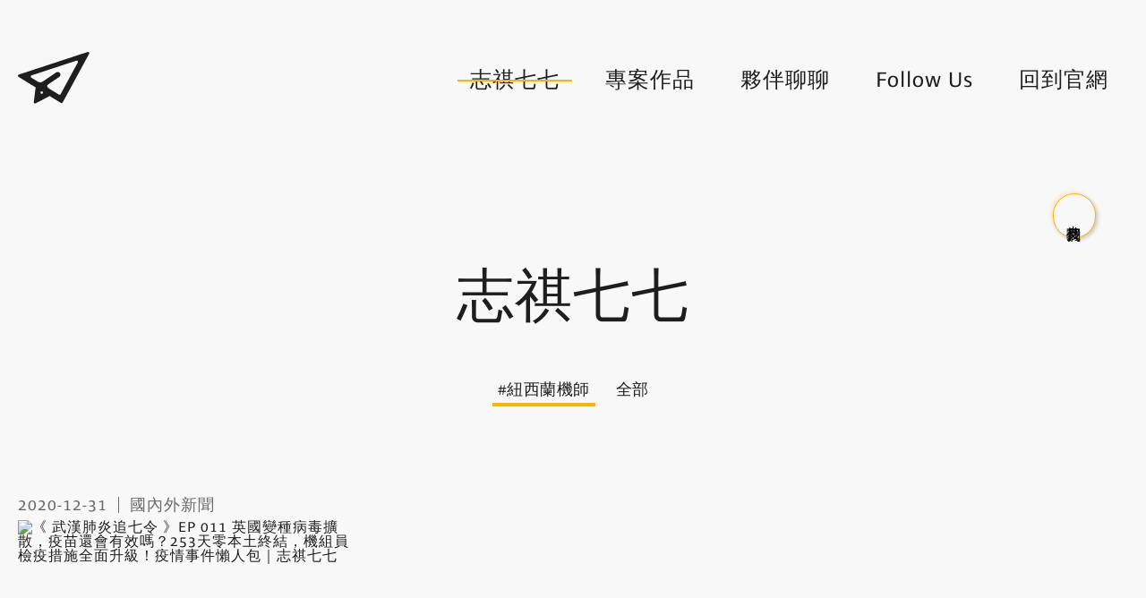

--- FILE ---
content_type: text/html; charset=UTF-8
request_url: https://blog.simpleinfo.cc/shasha77?tag=%E7%B4%90%E8%A5%BF%E8%98%AD%E6%A9%9F%E5%B8%AB
body_size: 3146
content:
<!doctype html>
<html lang="zh-TW">
    <head>
        <meta charset="utf-8">
        <meta http-equiv="X-UA-Compatible" content="IE=edge,chrome=1">
        <meta name="viewport" content="width=device-width, initial-scale=1">
                <link rel="stylesheet" href="https://use.typekit.net/phm8mka.css">


<link rel="stylesheet" href="/css/app.css">        <meta name="csrf-token" content="aBHIO3jwAqDSjnf4i2TlkWg01W9XnTZeBIk3k683">
        <link rel="apple-touch-icon" sizes="57x57" href="https://blog.simpleinfo.cc/favicon/apple-icon-57x57.png">
<link rel="apple-touch-icon" sizes="60x60" href="https://blog.simpleinfo.cc/favicon/apple-icon-60x60.png">
<link rel="apple-touch-icon" sizes="72x72" href="https://blog.simpleinfo.cc/favicon/apple-icon-72x72.png">
<link rel="apple-touch-icon" sizes="76x76" href="https://blog.simpleinfo.cc/favicon/apple-icon-76x76.png">
<link rel="apple-touch-icon" sizes="114x114" href="https://blog.simpleinfo.cc/favicon/apple-icon-114x114.png">
<link rel="apple-touch-icon" sizes="120x120" href="https://blog.simpleinfo.cc/favicon/apple-icon-120x120.png">
<link rel="apple-touch-icon" sizes="144x144" href="https://blog.simpleinfo.cc/favicon/apple-icon-144x144.png">
<link rel="apple-touch-icon" sizes="152x152" href="https://blog.simpleinfo.cc/favicon/apple-icon-152x152.png">
<link rel="apple-touch-icon" sizes="180x180" href="https://blog.simpleinfo.cc/favicon/apple-icon-180x180.png">
<link rel="icon" type="image/png" sizes="192x192"  href="https://blog.simpleinfo.cc/favicon/android-icon-192x192.png">
<link rel="icon" type="image/png" sizes="32x32" href="https://blog.simpleinfo.cc/favicon/favicon-32x32.png">
<link rel="icon" type="image/png" sizes="96x96" href="https://blog.simpleinfo.cc/favicon/favicon-96x96.png">
<link rel="icon" type="image/png" sizes="16x16" href="https://blog.simpleinfo.cc/favicon/favicon-16x16.png">
<link rel="manifest" href="https://blog.simpleinfo.cc/favicon/manifest.json">

        <title>簡訊設計｜官方部落格 - Blog</title>
        <meta name="description" content="台灣最具影響力的內容行銷品牌｜圖文不符 x 志祺七七 x 上課囉" />

        <meta property="og:title"       content="簡訊設計｜官方部落格" />
<meta property="og:site_name"   content="簡訊設計｜官方部落格"/>
<meta property="og:description" content="台灣最具影響力的內容行銷品牌" />
<meta property="og:type"        content="article" />
<meta property="og:url"         content="https://blog.simpleinfo.cc/shasha77" />
<meta property="og:image"       content="/uploads/share/simpleinfo-ogimage.jpg" />        <!-- Global site tag (gtag.js) - Google Analytics -->
<script async src="https://www.googletagmanager.com/gtag/js?id=UA-76164688-11" type="27593dc667e003fda76b22d6-text/javascript"></script>
<script type="27593dc667e003fda76b22d6-text/javascript">
  window.dataLayer = window.dataLayer || [];
  function gtag(){dataLayer.push(arguments);}
  gtag('js', new Date());

  gtag('config', 'UA-76164688-11');
</script>


  <!-- Global site tag (gtag.js) - Google Analytics -->
  
  <script type="27593dc667e003fda76b22d6-text/javascript">
    // window.dataLayer = window.dataLayer || [];
    // function gtag(){dataLayer.push(arguments);}
    // gtag('js', new Date());


    // gtag('config', 'UA-126506116-1');
  </script>


<!-- Facebook Pixel Code -->
<script type="27593dc667e003fda76b22d6-text/javascript">
  !function(f,b,e,v,n,t,s)
  {if(f.fbq)return;n=f.fbq=function(){n.callMethod?
  n.callMethod.apply(n,arguments):n.queue.push(arguments)};
  if(!f._fbq)f._fbq=n;n.push=n;n.loaded=!0;n.version='2.0';
  n.queue=[];t=b.createElement(e);t.async=!0;
  t.src=v;s=b.getElementsByTagName(e)[0];
  s.parentNode.insertBefore(t,s)}(window,document,'script',
  'https://connect.facebook.net/en_US/fbevents.js');
  fbq('init', '3511757388932014');
  fbq('track', 'PageView');
  </script>
  <noscript>
  <img height="1" width="1"
  src="https://www.facebook.com/tr?id=3511757388932014&ev=PageView
  &noscript=1"/>
</noscript>
<!-- End Facebook Pixel Code -->


<script async src="https://pagead2.googlesyndication.com/pagead/js/adsbygoogle.js?client=ca-pub-9460163798117801" crossorigin="anonymous" type="27593dc667e003fda76b22d6-text/javascript"></script>
    </head>
    <body>
        <nav class="main-nav">
  <div class="container">
    <div class="container-inner nav">
      <a class="nav-logo logo" alt="home" href="https://blog.simpleinfo.cc" rel="noreferrer"><img src="/images/logo.svg" alt="simpleinfo-logo"></a>
      <div class="nav-menu menu">
        <a class="item home" name="home" alt="home" href="https://blog.simpleinfo.cc">Home</a>
        <a class="item -active" name="shasha77-list" alt="shasha77-list" href="https://blog.simpleinfo.cc/shasha77">志祺七七</a>
                          <a class="item " alt="專案作品" href="https://blog.simpleinfo.cc/blog/work">專案作品</a>
                          <a class="item " alt="夥伴聊聊" href="https://blog.simpleinfo.cc/blog/talk">夥伴聊聊</a>
                <a class="item" name="follow-us" alt="follow-us" href="https://blog.simpleinfo.cc/follow-us">Follow Us</a>
        <a class="item" name="back-to-home" alt="back-to-home" href="https://www.simpleinfo.cc/">回到官網</a>
      </div>
      <button class="menu-toggle toggle">
        <i class="close icon-close"></i>
        <i class="open icon-menu"></i>
      </button>
    </div>
  </div>
</nav>

        <div class="custom-cursor"></div>

        <main class="main-body">
  <div class="container">
    <div class="container-inner page-blog -shasha77">

      <div class="ad-center">
        <script async src="https://pagead2.googlesyndication.com/pagead/js/adsbygoogle.js" type="27593dc667e003fda76b22d6-text/javascript"></script>
        <!-- Shasha77 - 橫幅廣告 -->
        <ins class="adsbygoogle"
        style="display:inline-block;width:728px;height:90px"
        data-ad-client="ca-pub-9460163798117801"
        data-ad-slot="8269871055"></ins>
        <script type="27593dc667e003fda76b22d6-text/javascript">
          (adsbygoogle = window.adsbygoogle || []).push({});
        </script>
      </div>

      <h1 class="page-heading">志祺七七</h1>

              <div class="category-list category">
          <ul>
            <li class="item -active" name="all">
              #紐西蘭機師
            </li>
            <li class="item" name="all">
              <a alt="all" href="https://blog.simpleinfo.cc/shasha77">全部</a>
            </li>
          </ul>
        </div>
      

      <ul class="shasha77-list list">
                  <li class="article-item item">
            <a href="https://blog.simpleinfo.cc/shasha77/covid19-development-report-ep011">
              <div class="info-container">
                <span class="date">2020-12-31</span>
                <span class="category">國內外新聞</span>
              </div>
              <div class="image-container">
                <img src="https://img.youtube.com/vi/-j3WkEA1BT8/sddefault.jpg" alt="《 武漢肺炎追七令 》EP 011 英國變種病毒擴散，疫苗還會有效嗎？253天零本土終結，機組員檢疫措施全面升級！疫情事件懶人包｜志祺七七"/>
              </div>
              <div class="brand">
                <img src="uploads/Logo/shasha-02.svg" alt="">
                <span>志祺七七</span>
              </div>
              <h2 class="title">《 武漢肺炎追七令 》EP 011 英國變種病毒擴散，疫苗還會有效嗎？253天零本土終結，機組員檢疫措施全面升級！疫情事件懶人包｜志祺七七</h2>
            </a>
          </li>
                        </ul>

      
      <div class="article-pagination">
        
      </div>


      <div class="ad-center">
        <script async src="https://pagead2.googlesyndication.com/pagead/js/adsbygoogle.js" type="27593dc667e003fda76b22d6-text/javascript"></script>
        <!-- Shasha77 - 橫幅廣告 -->
        <ins class="adsbygoogle"
        style="display:inline-block;width:728px;height:90px"
        data-ad-client="ca-pub-9460163798117801"
        data-ad-slot="8269871055"></ins>
        <script type="27593dc667e003fda76b22d6-text/javascript">
          (adsbygoogle = window.adsbygoogle || []).push({});
        </script>
      </div>

    </div>
  </div>
</main>
<donate-button></donate-button>
        <footer>
            <div class="footer-copyright">
  <div class="container">
    <div class="container-inner footer">
      <div class="logo">簡訊設計 x 圖文不符 x 志祺七七</div>
      <button id="gotop" class="goto-top"><i class="icon-arrow-thin-0"></i></button>
      <div class="copyright">©2026 SimpleInfo</div>
    </div>
  </div>
</div>


        </footer>
        <script type="27593dc667e003fda76b22d6-text/javascript">
  function shareToFB(url) {
    var link = 'http://www.facebook.com/share.php?u=' + encodeURIComponent(url);
    window.open(link);
    return false;
  }

  function shareToLine(url, content = '') {
    var link = 'http://line.naver.jp/R/msg/text/?' + encodeURIComponent(content + ' ' + url);
    window.open(link);
    return false;
  }
</script>

<script src="/js/app.js" type="27593dc667e003fda76b22d6-text/javascript"></script>        <script type="27593dc667e003fda76b22d6-text/javascript">
  var toggle = document.querySelector('.menu-toggle');
  toggle.onclick = function() {
    var menu = document.querySelector('.nav-menu');
    if (menu.classList.contains('-active')) {
      menu.classList.remove('-active');
      toggle.classList.remove('-active');
    }
    else {
      menu.classList.add('-active');
      toggle.classList.add('-active');
    }
  }
</script>
  <script type="27593dc667e003fda76b22d6-text/javascript">
    window.addEventListener('mousemove', customMouseMove);
    var cursor = document.querySelector('.custom-cursor');

    function customMouseMove(e) {
      var x = e.clientX;
      var y = e.clientY;
      cursor.style.top  = y + 'px';
      cursor.style.left = x + 'px';
    };

    var links = document.querySelectorAll('a, button');
    links.forEach(function(link) { 
      link.addEventListener('mouseenter', customMouseHover);
      link.addEventListener('mouseleave', customMouseHover);
    });
    function customMouseHover(e) {
      if (e.type === 'mouseenter') {
        cursor.classList.add('-active')
      }
      if (e.type === 'mouseleave') {
        cursor.classList.remove('-active')
      }
    }
  </script>
<script type="27593dc667e003fda76b22d6-text/javascript">
  document.querySelector('#gotop').onclick = function() {
    window.scrollTo({ top: 0, behavior: 'smooth' });
  }
</script>
    <script src="/cdn-cgi/scripts/7d0fa10a/cloudflare-static/rocket-loader.min.js" data-cf-settings="27593dc667e003fda76b22d6-|49" defer></script><script defer src="https://static.cloudflareinsights.com/beacon.min.js/vcd15cbe7772f49c399c6a5babf22c1241717689176015" integrity="sha512-ZpsOmlRQV6y907TI0dKBHq9Md29nnaEIPlkf84rnaERnq6zvWvPUqr2ft8M1aS28oN72PdrCzSjY4U6VaAw1EQ==" data-cf-beacon='{"version":"2024.11.0","token":"87a70d8dbc334ad8b4a0eee642f92375","r":1,"server_timing":{"name":{"cfCacheStatus":true,"cfEdge":true,"cfExtPri":true,"cfL4":true,"cfOrigin":true,"cfSpeedBrain":true},"location_startswith":null}}' crossorigin="anonymous"></script>
</body>
</html>


--- FILE ---
content_type: text/html; charset=utf-8
request_url: https://www.google.com/recaptcha/api2/aframe
body_size: 269
content:
<!DOCTYPE HTML><html><head><meta http-equiv="content-type" content="text/html; charset=UTF-8"></head><body><script nonce="KjuX476ofWTI1Q02vT4xKw">/** Anti-fraud and anti-abuse applications only. See google.com/recaptcha */ try{var clients={'sodar':'https://pagead2.googlesyndication.com/pagead/sodar?'};window.addEventListener("message",function(a){try{if(a.source===window.parent){var b=JSON.parse(a.data);var c=clients[b['id']];if(c){var d=document.createElement('img');d.src=c+b['params']+'&rc='+(localStorage.getItem("rc::a")?sessionStorage.getItem("rc::b"):"");window.document.body.appendChild(d);sessionStorage.setItem("rc::e",parseInt(sessionStorage.getItem("rc::e")||0)+1);localStorage.setItem("rc::h",'1769277493338');}}}catch(b){}});window.parent.postMessage("_grecaptcha_ready", "*");}catch(b){}</script></body></html>